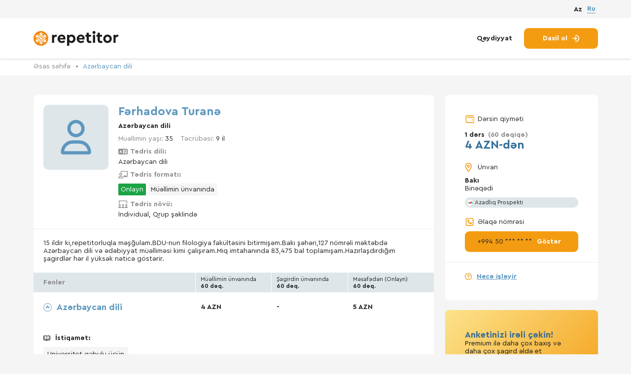

--- FILE ---
content_type: text/html; charset=utf-8
request_url: https://repetitor.az/tutor/8647
body_size: 10567
content:
<!doctype html>
<html class="no-js" lang="az">
<!-- BEGIN HEAD -->

<head>
	<!-- BEGIN meta -->
	<meta http-equiv="Content-Type" content="text/html; charset=UTF-8" />
	<meta name="description" content="9 ildən artıq təcrübəsi  Azərbaycan dili üzrə repetitor.  Dərslər OnlaynMüəllimin ünvanında keçirilir.  Tədris dili: Azərbaycan dili">
	<META NAME="keywords" CONTENT="">
	<meta name="viewport" content="width=device-width, initial-scale=1">
	<title itemprop="headline">Turanə Fərhadova — Azərbaycan dili üzrə müəllim —  4 azn-dən</title>
	<meta name="author" content="" />
	<meta http-equiv="imagetoolbar" content="no" />
	<meta http-equiv="X-UA-Compatible" content="IE=edge" />
	<meta name="SKYPE_TOOLBAR" content="SKYPE_TOOLBAR_PARSER_COMPATIBLE" />
	<meta property="og:title" content="Turanə Fərhadova — Azərbaycan dili üzrə müəllim —  4 azn-dən" />
	<meta property="og:description" content="9 ildən artıq təcrübəsi  Azərbaycan dili üzrə repetitor.  Dərslər OnlaynMüəllimin ünvanında keçirilir.  Tədris dili: Azərbaycan dili" />
	<meta property="og:type" content="website" />
	<meta property="og:url" content="https://repetitor.aztutor/8647" />
	<meta property="og:image" content="https://repetitor.az/img/work/ogimage.png" />
		<meta property="og:image:width" content="1200" />
	<meta property="og:image:height" content="630" />
			<link rel="alternate" href="https://repetitor.az/tutor/8647" hreflang="az-AZ" />
			<link rel="alternate" href="https://repetitor.az/lang/ru/tutor/8647" hreflang="ru-RU" />
		<link rel="canonical" href="https://repetitor.az/tutor/8647" />
	<meta property="og:site_name" content="https://repetitor.az/" />
	<!-- END meta -->
	<!-- BEGIN favicon -->
	<link rel="apple-touch-icon" sizes="180x180" href="/img/favicon/apple-touch-icon.png">
	<link rel="icon" type="image/png" sizes="32x32" href="/img/favicon/favicon-32x32.png">
	<link rel="icon" type="image/png" sizes="16x16" href="/img/favicon/favicon-16x16.png">
	<link rel="manifest" href="/img/favicon/site.webmanifest">
	<link rel="mask-icon" href="/img/favicon/safari-pinned-tab.svg" color="#5bbad5">
	<meta name="msapplication-TileColor" content="#da532c">
	<meta name="theme-color" content="#ffffff">
	<!—- Windows 8.1 + IE11 and above —->
		<meta name="msapplication-config" content="/img/favicon/browserconfig.xml" />
		<!-- END favicon -->

		<!-- BEGIN stylesheet  -->
		<link type="text/css" href="/media/css/style.css?ver=2025_12_21_1" rel="stylesheet" media="screen" />
<link type="text/css" href="/media/css/test_fulfillment.css?ver=2025_12_21_1" rel="stylesheet" media="screen" />
<link type="text/css" href="/media/css/lightgallery.css?ver=2025_12_21_1" rel="stylesheet" media="screen" />
		<!-- END stylesheet  -->

		<link type="text/css" href="/media/css/tutor.css?ver=2025_12_21_1" rel="stylesheet" media="screen" />

			<link rel="stylesheet" type="text/css" href="//cdn.jsdelivr.net/gh/loadingio/ldbutton@latest/dist/index.min.css"/>
			<link rel="stylesheet" type="text/css" href="https://cdn.jsdelivr.net/gh/loadingio/loading.css@v2.0.0/dist/loading.min.css"/>


		<!-- BEGIN scripts  -->
		<script src="https://code.jquery.com/jquery-3.6.0.min.js"></script>
		<script type="text/javascript" src="/media/js/libs.min.js?ver=2025_12_21_1" ></script>
		<!-- END scripts  -->


		<script>
			URL_base = '/';
			WORDS = [];
			WORDS[60] = 'Seçilməyib';
			WORDS[6] = 'Hansı fənni öyrənmək istəyirsiniz?';
			WORDS[135] = 'Ən azı 2 hərf daxil edin';
			WORDS[135] = 'Ən azı 2 hərf daxil edin';
			WORDS[136] = 'Axtarırıq...';
			WORDS[137] = 'Axtarışınız üçün nəticə tapılmadı';
			WORDS[225] = 'Hesabınız deaktiv olundu və 15 gündən sonra silinəcək.';
			WORDS[226] = 'Uğurlu əməliyyat';
		</script>

		<!-- END stylesheet scripts -->

		<!-- Google tag (gtag.js) -->
		<script async src="https://www.googletagmanager.com/gtag/js?id=G-PK38N7TR3P"></script>
		<script>
		  window.dataLayer = window.dataLayer || [];
		  function gtag(){dataLayer.push(arguments);}
		  gtag('js', new Date());

		  gtag('config', 'G-PK38N7TR3P');
		</script>


</head>
<!-- END HEAD -->
<!-- BEGIN BODY -->

<body>
	<!-- Google Tag Manager (noscript)
	<noscript><iframe src="https://www.googletagmanager.com/ns.html?id=GTM-WD6BR6B" height="0" width="0" style="display:none;visibility:hidden"></iframe></noscript>
	<!-- End Google Tag Manager (noscript) -->
	

		<div class="wrapper">
										<!-- BEGIN HEADER -->
				<header class="header" data-header="hide">
					<div class="header__top">
						<div class="container">
							<div class="header__content_mob flex-vc">
								<a href="/" class="header__logo logo flex-vc" title="Repetitor axtarışı platforması">
									<picture>
										<source src="/img/logo.svg" type="image/webp">
										<img src="/img/logo.svg" alt="" class="logo__img">
									</picture>
									<div class="logo__text">
										<span>Бесплатный сервис,</span>
										<br>
										по поиску репетиторов
									</div>
								</a>
																	<a href="/join" class="actions__link" title="Qeydiyyat">Qeydiyyat</a>
															</div>
							<div class="header__lang  flex-vc">
								
									<a href="javascript:" class="lang-radio__fake  active">Az</a>
								
									<a href="https://repetitor.az/lang/ru/tutor/8647" class="lang-radio__fake  ">Ru</a>
								
							</div>
						</div>
					</div>
					<div class="container">
						<div class="header__content flex-vc">
							<a href="/" class="header__logo logo flex-vc" title="Repetitor axtarışı platforması">
								<picture>
									<source src="/img/logo.svg" type="image/webp" title="Repetitor axtarışı platforması" alt="Repetitor axtarışı platforması">
									<img src="/img/logo.svg" alt="" class="logo__img" title="Repetitor axtarışı platforması" alt="Repetitor axtarışı platforması">
								</picture>

							</a>
							
								<div class="header__actions actions">
									<a href="/join" class="actions__link" title="Qeydiyyat">Qeydiyyat</a>
									<a href="/login" class="actions__btn btn btn__accent" title="Daxil ol">
										<span>Daxil ol</span>
										<svg class="icon">
											<use xlink:href="/img/sprite.svg#arrow-right-to-arc"></use>
										</svg>
									</a>
								</div>
													</div>
						<div class="header__content_mob flex-vc">
							<div class="burger" data-btn="burger">
								<span class="burger__line"></span>
								<span class="burger__line"></span>
								<span class="burger__line"></span>
							</div>
															<a href="/login" class="actions__btn_mob btn btn__accent" title="Daxil ol">
									<span>Daxil ol</span>
									<svg class="icon">
										<use xlink:href="/img/sprite.svg#arrow-right-to-arc"></use>
									</svg>
								</a>
													</div>
					</div>
				</header>
				<!-- END HEADER -->
			

			<!-- BEGIN CONTENT SITE -->
<div class="page">
  <input type="hidden" value="8647" name="tutor-id" />
  <!-- BEGIN SECTION TUTOR INFO -->
  <section class="page__tutor-info tutor-info">
    <div class="bread-crumbs">
      <div class="container">
        <ul class="bread-crumbs__list">
          <li>
            <a href="/" class="bread-crumbs__link" title="Əsas səhifə">Əsas səhifə</a>
          </li>
          <li>
            <a class="bread-crumbs__item" href="/azerbaycan-dili">Azərbaycan dili</a>
          </li>
        </ul>
      </div>
    </div>
    <div class="container">
      <div class="tutor-info__content flex">
        <div class="tutor-info__column">
          <div class="tutor-info__item flex-vt">
            <div class="tutor-card__avatar">
              <div class="tutor-info__img">
                <picture>
                  <img src="/uploads/tutor/s_default.png" alt="Fərhadova Turanə" class="img">
                </picture>
              </div>

            </div>
            <div class="tutor-info__wrapp">
              <div class="tutor-info__name title flex-vc">
                                <h1 class="h2"> Fərhadova Turanə</h1>

              </div>
                            <div class="tutor-info__text">
                                  <b><a href="/azerbaycan-dili">Azərbaycan dili</a></b>                              </div>

              <ul class="tutor-info__list">
                <li>
                  <div class="tutor-info__row flex-vc">
                    <div class="tutor-info__text">
                      <span class="color_gray">Müəllimin yaşı: </span> 35                    </div>
                    <div class="tutor-info__text">
                      <span class="color_gray">Təcrübəsi:</span> 9 il                    </div>
                  </div>
                </li>
                <li>
                  <div class="tutor-info__text language">
                    <div class="flex-vc title">
                      <svg class="icon ">
                        <use xlink:href="/img/spritetutor.svg#language"></use>
                      </svg>
                      <span>Tədris dili:</span>
                    </div>
                    <p>Azərbaycan dili</p>
                  </div>
                </li>
                <li>
                  <div class="tutor-info__text">
                    <div class="flex-vc title">
                      <svg class="icon ">
                        <use xlink:href="/img/spritetutor.svg#chalkboard-user"></use>
                      </svg>
                      <span>Tədris formatı:</span>
                    </div>
                    <div class="TeachFormat "><div class="online">Onlayn</div><div>Müəllimin ünvanında</div></div>                  </div>
                </li>
                <li>
                  <div class="tutor-info__text">
                    <div class="flex-vc title">
                      <svg class="icon ">
                        <use xlink:href="/img/spritetutor.svg#screen-users"></use>
                      </svg>
                      <span>Tədris növü:</span>
                    </div>

                    <p>İndividual, Qrup şəklində</p>
                  </div>
                </li>
              </ul>
            </div>
                      </div>
          <div class="tutor-info__item tutor-info__item_mob">

            <ul class="tutor-info__list tutor-info__list_mob">
              <li>
                <div class="tutor-info__row flex-vc">
                  <div class="tutor-info__text">
                    <span class="color_gray">Müəllimin yaşı: </span> 35                  </div>
                  <div class="tutor-info__text">
                    <span class="color_gray">Təcrübəsi:</span> 9 il                  </div>
                </div>
              </li>
              <li>

                <div class="tutor-info__text language">
                  <div class="flex-vc title">
                    <svg class="icon ">
                      <use xlink:href="/img/spritetutor.svg#language"></use>
                    </svg>
                    <span>Tədris dili:</span>
                  </div>
                  <p>Azərbaycan dili</p>
                </div>

              </li>
              <li>
                <div class="tutor-info__text">
                  <div class="flex-vc title">
                    <svg class="icon ">
                      <use xlink:href="/img/spritetutor.svg#chalkboard-user"></use>
                    </svg>
                    <span>Tədris formatı:</span>
                  </div>
                  <div class="TeachFormat "><div class="online">Onlayn</div><div>Müəllimin ünvanında</div></div>                </div>
              </li>
              <li>
                <div class="tutor-info__text">
                  <div class="flex-vc title">
                    <svg class="icon ">
                      <use xlink:href="/img/spritetutor.svg#screen-users"></use>
                    </svg>
                    <span>Tədris növü:</span>
                  </div>

                  <p>İndividual, Qrup şəklində</p>
                </div>
              </li>
            </ul>
          </div>
          <div class="tutor-info__item">
            <div class="tutor-info__wrapper">
              <div class="tutor-info__text_more" data-more="text">15 ildir ki,repetitorluqla məşğulam.BDU-nun filologiya fakültəsini bitirmişəm.Bakı şəhəri,127 nömrəli məktəbdə Azərbaycan dili və ədəbiyyat müəlliməsi kimi çalışıram.Miq imtahanında 83,475 bal toplamışam.Hazırlaşdırdığım şagirdlər hər il yüksək nəticə göstərir.</div>
              <a href="javascript:" class="tutor-info__link" data-more="link" title="Ətraflı">Ətraflı</a>
            </div>
            

            

            <div class="tutor-info__item tutor-info__item_mob">

              <div class="tutor-aside__title flex-vc">
                <svg class="icon">
                  <use xlink:href="/img/sprite.svg#location"></use>
                </svg>
                <span>Ünvan</span>
              </div>

              <div class="tutor-aside__item">
                <b>Bakı</b>
                <br>
                <span>Binəqədi</span>
                                  <div class="tutor-aside__label tutor-label flex-vc">
                    <picture>
                      <source srcset="/img/icon/icon1.svg" type="image/webp">
                      <img src="/img/icon/icon1.svg" alt="" class="icon">
                    </picture>
                    <span>Azadlıq Prospekti</span>
                  </div>
                              </div>

            </div>
            <div class="tutor-premium-card mob">
              <div class="card-top">
                <div class="card-text">
                  <h3>Anketinizi irəli çəkin!</h3>
                  <p>Premium ilə daha çox baxış və daha çox şagird əldə et</p>
                </div>
                <p class="price">1 gün <span>/ 5 AZN</span></p>
              </div>
              <button class="btn premium-card__btn">
                <svg class="icon">
                  <use xlink:href="/img/sprite.svg#crown"></use>
                </svg>
                Premium-u aktiv et              </button>
            </div>

            <div class="tutor-subjects">
              <div class="tutor-subjects__header tutor-header flex-vc">
                <div class="tutor-header__title">Fənlər</div>
                <div class="tutor-header__item">
                  <span>Müəllimin ünvanında</span>
                  <br>
                  60 dəq.                </div>
                <div class="tutor-header__item">
                  <span>Şagirdin ünvanında</span>
                  <br>
                  60 dəq.                </div>
                <div class="tutor-header__item">
                  <span>Məsafədən <span>(Onlayn)</span></span>
                  <br>
                  60 dəq.                </div>
              </div>
                              <div class="tutor-subjects__item tutor-subjects__item_bb active">
                  <div class="tutor-subjects__row flex-vc">
                    <div class="tutor-subjects__title flex-vc active">
                      <span class="arrow-anim"></span>
                      <span>
                        Azərbaycan dili                      </span>
                    </div>
                    <div class="tutor-subjects__price">
                      4 AZN                    </div>
                    <div class="tutor-subjects__price">
                      -                    </div>
                    <div class="tutor-subjects__price">
                      5 AZN                    </div>
                  </div>
                  <div class="tutor-subjects__dropdown">
                    <div class="tutor-subjects__wrapp flex-vc">
                      <div class="tutor-subjects__price_mob">
                        <span>Müəllimin ünvanında</span>
                        <br>
                        60 dəq.                      </div>
                      <div class="tutor-subjects__price">
                        4 AZN                      </div>
                    </div>
                    <div class="tutor-subjects__wrapp flex-vc">
                      <div class="tutor-subjects__price_mob">
                        <span>Şagirdin ünvanında</span>
                        <br>
                        60 dəq.                      </div>
                      <div class="tutor-subjects__price">
                        -                      </div>
                    </div>
                    <div class="tutor-subjects__wrapp flex-vc">
                      <div class="tutor-subjects__price_mob">
                        <span>Məsafədən <span>(Onlayn)</span></span>
                        <br>
                        60 dəq.                      </div>
                      <div class="tutor-subjects__price">
                        5 AZN                      </div>
                    </div>
                                          <div class="tutor-subjects__text flex">
                        <svg class="icon ">
                          <use xlink:href="/img/spritetutor.svg#book-open-cover"></use>
                        </svg>

                        <b>İstiqamət:</b>
                      </div>
                      <ul class="tutor-subjects__list flex">
                                                  <li><a href="/azerbaycan-dili/universitet-qebulu-ucun" target="_blank">Universitet qəbulu üçün</a></li>
                                              </ul>
                                        <div class="tutor-subjects__text flex">
                      <svg class="icon ">
                        <use xlink:href="/img/spritetutor.svg#users-rectangle"></use>
                      </svg>

                      <b>Şagird kateqoriyası:</b>
                    </div>
                    <ul class="tutor-subjects__list flex">
                                            <li>Məktəblilər</li>                      <li>Tələbələr</li>                      <li>Böyüklər</li>                    </ul>

                    <div class="tutor-subjects__text ">
                      <span class="rank-informer flex">
                        <svg class="icon ">
                          <use xlink:href="/img/spritetutor.svg#chart-mixed"></use>
                        </svg>

                        Repetitorların reytinqində 776 nəfərdən № 553                      </span>
                    </div>
                    <!---->
                  </div>
                </div>
                          </div>
          </div>
          <div class="tutor-info__item tabs-tutor_resume">
            <div class="tutor-info__header tutor-header flex-vc">
              <div class="tutor-header__title">
                Xülasə              </div>

            </div>
            <div class=" ">
              <div class="tutor-subjects__item active">
                <div class="tutor-subjects__row flex-vc ">
                  <div class="tutor-subjects__title flex-vc active">
                    <span class="arrow-anim"></span>
                    <span>
                      Təhsil                    </span>
                  </div>
                </div>
                <div class="tutor-subjects__dropdown">
                                      <div class="tabs-tutor__row flex-vt">
                      <div class="tabs-tutor__text">
                        2012                      </div>
                      <div class="tabs-tutor__text">
                        <b>Bakı Dövlət Universiteti</b>
                        <p>Filologiya</p>
                      </div>
                    </div>
                  
                </div>
              </div>
              <div class="tutor-subjects__item active">
                <div class="tutor-subjects__row flex-vc">
                  <div class="tutor-subjects__title flex-vc active">
                    <span class="arrow-anim"></span>
                    <span>
                      İş təcrübəsi                    </span>
                  </div>
                </div>
                <div class="tutor-subjects__dropdown">

                                      <div class="tabs-tutor__row flex-vt">
                      <div class="tabs-tutor__text row_date">
                        Sentyabr 2017
                         - indi                      </div>
                      <div class="tabs-tutor__text">
                        <b>Bakı şəhəri,127 nömrəli məktəb</b>
                        <p>Müəllimə</p>
                      </div>
                    </div>
                                  </div>
              </div>
              <div class="tutor-subjects__item ">
                <div class="tutor-subjects__row flex-vc">
                  <div class="tutor-subjects__title flex-vc ">
                    <span class="arrow-anim"></span>
                    <span>
                      Diplomlar                    </span>
                  </div>
                </div>

                <div class="tutor-subjects__dropdown">
                  <div class="tabs-tutor__row flex-vt tutor-info__certificate__group">
                                      </div>
                </div>
              </div>
            </div>

          </div>

                    <div class="tutor-info__item tabs-tutor_review" id="review">
            <div class="tutor-info__header tutor-header flex-vc">
              <div class="tutor-header__title">
                Rəylər              </div>

            </div>
            <div class="tutor-content ">
                            <div class="review-info flex-vc">

                <div>
                                      Hələki heç bir rəy yoxdur. İlk rəy yazan siz olun.                                  </div>

                <div class="add-review-block" data-action="need-login">
                  <svg class="icon">
                    <use xlink:href="/img/spritetutor.svg#message-plus"></use>
                  </svg>
                  <a href="#">Rəy yazmaq</a>
                </div>

              </div>

              <div class="review-list">
                


              </div>
            </div>

          </div>



        </div>

        <div class="tutor-info__aside tutor-aside">

          
                    <div class="tutor-aside__info">
            <div class="tutor-aside__wrapper">
              <div class="tutor-aside__title flex-vc">
                <svg class="icon">
                  <use xlink:href="/img/sprite.svg#wallet"></use>
                </svg>
                <span>Dərsin qiyməti</span>
              </div>

              <div class="tutor-aside__price">
                <span>1 dərs</span>
                <span class="color_gray">(60 dəqiqə)</span>
                <br>
                4 AZN-dən              </div>

              <div class="tutor-aside__title flex-vc">
                <svg class="icon">
                  <use xlink:href="/img/sprite.svg#location"></use>
                </svg>
                <span>Ünvan</span>
              </div>

              <div class="tutor-aside__item">
                <b>Bakı</b>
                <br>
                <span>Binəqədi</span>
                                  <div class="tutor-aside__label tutor-label flex-vc">
                    <picture>
                      <source srcset="/img/icon/icon1.svg" type="image/webp">
                      <img src="/img/icon/icon1.svg" alt="" class="icon">
                    </picture>
                    <span>Azadlıq Prospekti</span>
                  </div>
                              </div>

              <div class="tutor-aside__title flex-vc">
                <svg class="icon">
                  <use xlink:href="/img/sprite.svg#phone"></use>
                </svg>
                <span>Əlaqə nömrəsi</span>
              </div>

              <a href="javascript:" class="tutor-aside__btn btn btn__accent flex-vc btn__contact" data-id="8647">
                <span class="tutor-aside__phone">+994 50 *** ** **</span>
                <span title="Göstər">Göstər</span>
              </a>
            </div>


            <a href="/pages/faq" class="tutor-aside__link flex-vc" title="Necə işləyir">
              <svg class="icon">
                <use xlink:href="/img/sprite.svg#circle-question"></use>
              </svg>
              <span>Necə işləyir</span>
            </a>
          </div>

          <div class="tutor-premium-card">
            <div class="card-top">
              <div class="card-text">
                <h3>Anketinizi irəli çəkin!</h3>
                <p>Premium ilə daha çox baxış və daha çox şagird əldə et</p>
              </div>
              <p class="price">1 gün <span>/ 5 AZN</span></p>
            </div>
            <button class="btn premium-card__btn">
              <svg class="icon">
                <use xlink:href="/img/sprite.svg#crown"></use>
              </svg>
              Premium-u aktiv et            </button>
          </div>


          <div class="tutor-aside__similar tutor-similar">
            <div class="tutor-similar__title">Oxşar repetitorlar</div>
                          <a href="/tutor/16998" class="tutor-similar__item">
                <b>Bəhlulzadə Təhminə</b>
                <p>Bakı, Sabunçu</p>
                <p class="price">7 AZN-dən</p>
              </a>
                          <a href="/tutor/13706" class="tutor-similar__item">
                <b>Abilova Flora</b>
                <p>Bakı, Səbail</p>
                <p class="price">13 AZN-dən</p>
              </a>
                          <a href="/tutor/11171" class="tutor-similar__item">
                <b>Məmmədova Əsmər</b>
                <p>Bakı, Qaradağ</p>
                <p class="price">7 AZN-dən</p>
              </a>
                                      <a href="/azerbaycan-dili" class="tutor-aside__link flex-vc" title="Azərbaycan dili üzrə repetitorlar">Azərbaycan dili üzrə repetitorlar</a></br>
                      </div>

        </div>
      </div>
      <div class="tutor-info__price flex-vc" data-scroll="fixed">

        <div class="tutor-aside__price">
          <span>1 dərs</span>
          <span class="color_gray">(60 dəqiqə)</span>
          <br>
          4 AZN-dən        </div>
        <a href="javascript:" class="tutor-info__btn btn btn__accent btn__contact  " data-id="8647">
          <svg class="icon">
            <use xlink:href="/img/sprite.svg#circle-phone"></use>
          </svg>
          <span>Əlaqə nömrəsi</span>

        </a>


      </div>

    </div>
  </section>
  <!-- END SECTION TUTOR INFO -->

  <!-- BEGIN SECTION TUTOR -->
  <section class="page__tutor-preview tutor-preview">
    <div class="container">
      <div class="tutor-preview__title">
        Oxşar repetitorlar      </div>
      <div class="tutor-preview__content">
    <div class="tutor-preview-card">
    <div class="tutor-preview-card__header flex-vt">
      <div class="tutor-preview-card__img">

        <a href="/tutor/16998">
          <picture>
            <img src="/uploads/tutor/s_1751179004_IMG_8080.jpeg" alt="Bəhlulzadə Təhminə" class="img">
          </picture>
        </a>
      </div>
      <div class="tutor-preview-card__wrapp">
        <div class="tutor-preview-card__name">
          <a href="/tutor/16998"><span>Bəhlulzadə Təhminə</span></a>
        </div>
        <div class="tutor-preview-card__info">Ədəbiyyat, Azərbaycan dili</div>
      </div>
    </div>
    <div class="tutor-preview-card__text text">
      BAKI DÖVLƏT UNİVERSİTETİ
Azərbaycan dili və Ədəbiyyatı 
ÜOMQ (90) 
DÖVLƏT İMTAHAN MƏRKƏZİ ƏMƏKDAŞI
REPETİTOR MÜƏLLIM
          (100-lərlə uğurlu nəticə)
  OTK, MQM , ZIRVƏ kurslarında 
 MARKER, METODİST müəllim
 DİM MARKER MÜƏLLİM
 AZƏRBAYCAN DİLİ və ƏDƏBİYYAT DƏRSLƏRİ
✨ Buraxılış – Blok – Lisey/Kollec hazırlığı

 Peşəkar və nəticəyönümlü hazırlıq
    </div>
    <div class="tutor-preview-card__row flex-vc">
      <div class="tutor-preview-card__price">
        <span>Dərsin qiyməti</span>
        <br>
        7 AZN-dən      </div>
      <a href="/tutor/16998" class="tutor-preview-card__btn btn btn__accent" title="Ətraflı">Ətraflı</a>
    </div>
  </div>
  <div class="tutor-preview-card">
    <div class="tutor-preview-card__header flex-vt">
      <div class="tutor-preview-card__img">

        <a href="/tutor/13706">
          <picture>
            <img src="/uploads/tutor/s_1729526512_1000469332.jpg" alt="Abilova Flora" class="img">
          </picture>
        </a>
      </div>
      <div class="tutor-preview-card__wrapp">
        <div class="tutor-preview-card__name">
          <a href="/tutor/13706"><span>Abilova Flora</span></a>
        </div>
        <div class="tutor-preview-card__info">Türk dili, Rus dili, Azərbaycan dili xaricilər üçün, Azərbaycan dili, Rus dili məktəblilər üçün</div>
      </div>
    </div>
    <div class="tutor-preview-card__text text">
      İlkin bilik səviyyəsindən asılı olmayaraq, rus dili mükəmməl səviyyədə öyrədilir. Yazmaq, oxumaq və danışıq səviyyəsi təkmilləşdirilir. Keyfiyyətə zəmanət verilir.
Materiallar, dərs proqramı müəllim tərəfindən seçilir və sizə göndərilir. 


Tez bir zamanda rus dilini öyrənmək istəyirsinizsə, buyurub əlaqə saxlaya bilərsiniz. Regionlarda yaşayan və     </div>
    <div class="tutor-preview-card__row flex-vc">
      <div class="tutor-preview-card__price">
        <span>Dərsin qiyməti</span>
        <br>
        13 AZN-dən      </div>
      <a href="/tutor/13706" class="tutor-preview-card__btn btn btn__accent" title="Ətraflı">Ətraflı</a>
    </div>
  </div>
  <div class="tutor-preview-card">
    <div class="tutor-preview-card__header flex-vt">
      <div class="tutor-preview-card__img">

        <a href="/tutor/11171">
          <picture>
            <img src="/uploads/tutor/s_1671831614_1550619.jpg" alt="Məmmədova Əsmər" class="img">
          </picture>
        </a>
      </div>
      <div class="tutor-preview-card__wrapp">
        <div class="tutor-preview-card__name">
          <a href="/tutor/11171"><span>Məmmədova Əsmər</span></a>
        </div>
        <div class="tutor-preview-card__info">Ədəbiyyat, Azərbaycan dili</div>
      </div>
    </div>
    <div class="tutor-preview-card__text text">
      Canlı və distant formada ,qruplarla və fərdi hazırlıqlar keçilir . Dərs prosesinə daxildir:Bütün mövzuların sadə yolla izahı,mətn üzərində işləmə metodikası ,mövzular üzrə sınaqlar,ümumi sınaqlar və s Dərslərimin keyfiyyətinə tam zəmanət verirəm. 5-8ci siniflər üzrə təkmilləşdirmə ,Abituriyent, sertifikasiya, miq hazırlığı üçün müraciət edə bilərsi    </div>
    <div class="tutor-preview-card__row flex-vc">
      <div class="tutor-preview-card__price">
        <span>Dərsin qiyməti</span>
        <br>
        7 AZN-dən      </div>
      <a href="/tutor/11171" class="tutor-preview-card__btn btn btn__accent" title="Ətraflı">Ətraflı</a>
    </div>
  </div>
    </div>
</div>
</section>
<!-- END SECTION TUTOR -->
</div>
<!-- END CONTENT SITE -->



<div data-popup="popup_contact-access" class="popup popup_contact-access  ">
  <div class="fader" data-btn="close"> </div>
  <div class="popup__body">
    <div class="popup__content popup__content_registration">
      <div class="close" data-btn="close">
        <span class="close__line"></span>
        <span class="close__line"></span>
      </div>
      <div class="popup__title title">
                <div class="tutor-image" style="background-image:url('/uploads/tutor/s_default.png')">

        </div>

        <div class="h2">
                      Nömrəni görmək üçün</br> qeydiyyatdan keçin                  </div>
      </div>
      <div class="popup__text">
                  Turanə F. adlı repetitorun nömrəsini görmək üçün sistemə şagird kimi daxil olun. (pulsuzdur)        

      </div>
              <a href="/join?tutor=8647" class="btn btn__second" rel="nofollow">Qeydiyyat</a>

        <div class=" popup__footer">
          <div class="popup__text">
            Hesabınız var? <a href="/login?tutor=8647" rel="nofollow">Daxil olun</a>
          </div>
        </div>
      
    </div>
  </div>
</div> <!-- END POPUP -->


<div data-popup="popup_review-access" class="popup popup_review-access   ">
  <div class="fader" data-btn="close"> </div>
  <div class="popup__body">
    <div class="popup__content popup__content_registration">
      <div class="close" data-btn="close">
        <span class="close__line"></span>
        <span class="close__line"></span>
      </div>
      <div class="popup__title title">
                <div class="tutor-image" style="background-image:url('/uploads/tutor/s_default.png')">

        </div>

        <div class="h2">
          Rəy yazmaq üçün şagird kimi qeydiyyatdan keçin        </div>
      </div>
      <div class="popup__text">
                  Turanə F. adlı repetitora rəy yazmaq üçün sistemə şagird kimi daxil olun (pulsuzdur)        

      </div>
              <a href="/join?tutor=8647" class="btn btn__second" rel="nofollow">Qeydiyyat</a>

        <div class=" popup__footer">
          <div class="popup__text">
            Hesabınız var? <a href="/login?tutor=8647" rel="nofollow">Daxil olun</a>
          </div>
        </div>
      
    </div>
  </div>
</div> <!-- END POPUP -->


<div data-popup="popup_contact-fav" class="popup popup_contact-access  ">
  <div class="fader" data-btn="close"> </div>
  <div class="popup__body">
    <div class="popup__content popup__content_registration">
      <div class="close" data-btn="close">
        <span class="close__line"></span>
        <span class="close__line"></span>
      </div>
      <div class="popup__title title">

        <div class="tutor-image" style="background-image:url('/uploads/tutor/s_default.png')">

        </div>

        <div class="h2">
          Seçilmişlərə əlavələr</br> etmək üçün qeydiyyatdan keçin        </div>
      </div>
      <div class="popup__text">
        Bəyəndiyiniz repetitorların siyahısını yaradın.      </div>

      <a href="/join?tutor=8647" class="btn btn__second" rel="nofollow">Qeydiyyat</a>

      <div class=" popup__footer">
        <div class="popup__text">
          Hesabınız var? <a href="/login?tutor=8647" rel="nofollow">Daxil olun</a>
        </div>
      </div>
    </div>
  </div>
</div> <!-- END POPUP -->





<div data-popup="popup_get-premium" class="popup popup_get-premium ">
  <div class="fader" data-btn="close"> </div>
  <div class="popup__body">
    <div class="popup__content premium-popup__content popup__content_registration">
      <div class="close" data-btn="close">
        <span class="close__line"></span>
        <span class="close__line"></span>
      </div>

      <div class="premium-popup__title title">
        <div class="title_icon">
          <svg class="icon">
            <use xlink:href="/img/sprite.svg#crown"></use>
          </svg>
        </div>
        <h2>Premium anket</h2>
      </div>

      <div class="content-container">
        <div class="text-container">
          <h3>Premium ilə daha çox baxış və daha çox şagird əldə et</h3>
          <ul>
            <li>Axtarış nəticələrində yuxarıda göstərilmə</li>
            <li>Bütün səhifələrdə daha yüksək görünürlük</li>
            <li>Profil üçün əlavə imkanlar</li>
          </ul>
        </div>

        <span class="price-list-text">Xidmətin müddətini və qiymətini seçin:</span>

        <div class="price-list">
          <!-- 1 день / 5 AZN -->
          <label class="price-item">
            <input type="radio"
                   name="price"
                   value="1"
                   data-days="1"
                   data-amount="5"
                    />
            <span class="fake-check"></span>
            <span class="text">1 gün / 5 AZN</span>
          </label>

          <!-- 5 дней / 15 AZN -->
          <label class="price-item">
            <input type="radio"
                   name="price"
                   value="5"
                   data-days="5"
                   data-amount="15"
                    />
            <span class="fake-check"></span>
            <span class="text">5 gün / 15 AZN</span>
          </label>

          <!-- 15 дней / 30 AZN -->
          <label class="price-item">
            <input type="radio"
                   name="price"
                   value="15"
                   data-days="15"
                   data-amount="30" checked/>
            <span class="fake-check"></span>
            <span class="text">15 gün / 30 AZN</span>
          </label>

          <!-- 30 дней / 40 AZN -->
          <label class="price-item">
            <input type="radio"
                   name="price"
                   value="30"
                   data-days="30"
                   data-amount="40" />
            <span class="fake-check"></span>
            <span class="text">30 gün / 40 AZN</span>
          </label>
        </div>
      </div>

      <a href="#"
         class="btn premium-popup__btn btn__second"
         data-url="/tutor/purchase_premium"
         data-tutor="8647">
        Kartla ödə <!-- "Оплатить картой" -->
      </a>


      <span class="">
        Diqqət! Düyməni sıxmaqla repetitor.az saytının İstifadəçi razılaşmasını qəbul edirsiniz.      </span>
    </div>
  </div>
</div>

			
							<!-- BEGIN FOOTER -->
				<footer class="footer">
					<div class="container">
						<div class="footer__content flex">
							<ul class="footer__list">
								<li class="footer__item">
									<a href="/pages/about" class="footer__link" title="Haqqımızda">Haqqımızda</a>
								</li>
								<li class="footer__item">
									<a href="/pages/privacy" class="footer__link" title="Hüquqi məlumat">Hüquqi məlumat</a>
								</li>
							</ul>
							<ul class="footer__list">
								<li class="footer__item">
									<a href="/pages/faq" class="footer__link" title="Suallar və cavablar">Suallar və cavablar</a>
								</li>
								<li class="footer__item">
									<a href="/catalog" class="footer__link" title="Bütün fənlər">Bütün fənlər</a>
								</li>
								<!--<li class="footer__item">
							<a href="#" class="footer__link" title="Əməkdaşlıq">Əməkdaşlıq</a>
						</li>-->
							</ul>
							<ul class="footer__list">
								<li class="footer__item">
									<span class="footer__link flex-vc" title="Dəstəyə ehtiyacınız var?">
										<svg class="icon">
											<use xlink:href="/img/sprite.svg#message"></use>
										</svg>
										<span>Dəstəyə ehtiyacınız var?</span>
									</span>
								</li>
								<li class="footer__item">
									<a href="/cdn-cgi/l/email-protection#aacbcdcfc4c9d3eac7cbc1cf84cbd0" class="footer__link footer__link_mail" title="agency@make.az"><span class="__cf_email__" data-cfemail="90f1f7f5fef3e9d0fdf1fbf5bef1ea">[email&#160;protected]</span></a>
								</li>
								<li class="footer__item">
									<a href="https://wa.me/994707558901" class="footer__link ">Whatsapp: +994707558901</a>
								</li>
							</ul>
							<div class="footer__social social">
								<div class="social__title">Sosial şəbəkə səhifələrimiz</div>
								<div class="social__wrapp">
									<a href="https://www.facebook.com/repetitor.az" target="_blank" class="social__item" id="fb">
										<svg class="icon">
											<use xlink:href="/img/sprite.svg#fb"></use>
										</svg>
									</a>
									<a href="https://www.instagram.com/repetitor.azerbaijan/" target="_blank" class="social__item" id="insta">
										<svg class="icon">
											<use xlink:href="/img/sprite.svg#instagram"></use>
										</svg>
									</a>
									<a href="https://www.linkedin.com/company/repetitor-az/" target="_blank" class="social__item" id="in">
										<svg class="icon">
											<use xlink:href="/img/sprite.svg#in"></use>
										</svg>
									</a>
									<!--<a href="#" target="_blank" class="social__item">
								<svg class="icon">
									<use xlink:href="/img/sprite.svg#youtube"></use>
								</svg>
							</a>-->
								</div>
							</div>
						</div>
						<div class="footer__bottom flex-vc">
							<div class="footer__text">
								© 2010 - 2026 Repetitor.az - Bütün hüquqlar qorunur. VÖEN: 1703386392															</div>
							<div class="footer__loog">
															</div>

						</div>


					</div>
				</footer>
				<!-- END FOOTER -->
				<!-- BEGIN MOBILE MENU -->
				<div class="mob-menu" data-menu="mob">
					<div class="fader " data-btn="close"> </div>
					<div class="close" data-btn="close">
						<span class="close__line"></span>
						<span class="close__line"></span>
					</div>
					<div class="mob-menu__body">
						<!--<div class="mob-menu__wrapper">
					<div class="search-mob flex-vc">
						<input type="text" placeholder="Repetitor axtar" class="search-mob__input">
						<button>
							<svg class="icon">
								<use xlink:href="/img/sprite.svg#search"></use>
							</svg>
						</button>
					</div>
				</div>-->
						<ul class="mob-menu__list ">
															<li class="menu__item">
									<a href="javascript:" class="menu__link  flex-vc" data-btn="submenu">
										<div class="menu__wrapper">
											<b>Məktəb fənləri</b>
											<span> 4464 repetitor</span>
										</div>
										<svg class="icon">
											<use xlink:href="/img/sprite.svg#angle-right"></use>
										</svg>
									</a>
									<ul class="mob-menu__sublist">
										<li class="mob-menu__header">
											<a href="javascript:" class="mob-menu__back flex-vc" data-btn="back">
												<svg class="icon">
													<use xlink:href="/img/sprite.svg#arrow-left"></use>
												</svg>
												<span>
													Geriyə												</span>
											</a>
											<div class="mob-menu__title">
												Məktəb fənləri											</div>
										</li>
																					<li class="menu__item">
												<a href="/ibtidai-sinif" class="menu__link">
													<b>İbtidai sinif</b>
													<span> 739 repetitor</span>
												</a>
											</li>
																					<li class="menu__item">
												<a href="/azerbaycan-dili" class="menu__link">
													<b>Azərbaycan dili</b>
													<span> 775 repetitor</span>
												</a>
											</li>
																					<li class="menu__item">
												<a href="/edebiyyat" class="menu__link">
													<b>Ədəbiyyat</b>
													<span> 395 repetitor</span>
												</a>
											</li>
																					<li class="menu__item">
												<a href="/riyaziyyat" class="menu__link">
													<b>Riyaziyyat</b>
													<span> 892 repetitor</span>
												</a>
											</li>
																					<li class="menu__item">
												<a href="/tarix" class="menu__link">
													<b>Tarix</b>
													<span> 332 repetitor</span>
												</a>
											</li>
																					<li class="menu__item">
												<a href="/cografiya" class="menu__link">
													<b>Coğrafiya</b>
													<span> 179 repetitor</span>
												</a>
											</li>
																					<li class="menu__item">
												<a href="/kimya" class="menu__link">
													<b>Kimya</b>
													<span> 271 repetitor</span>
												</a>
											</li>
																					<li class="menu__item">
												<a href="/fizika" class="menu__link">
													<b>Fizika</b>
													<span> 218 repetitor</span>
												</a>
											</li>
																					<li class="menu__item">
												<a href="/biologiya" class="menu__link">
													<b>Biologiya</b>
													<span> 203 repetitor</span>
												</a>
											</li>
																					<li class="menu__item">
												<a href="/rus-dili-mektebliler-ucun" class="menu__link">
													<b>Rus dili məktəblilər üçün</b>
													<span> 201 repetitor</span>
												</a>
											</li>
																					<li class="menu__item">
												<a href="/mentiq" class="menu__link">
													<b>Məntiq</b>
													<span> 204 repetitor</span>
												</a>
											</li>
																					<li class="menu__item">
												<a href="/informatika" class="menu__link">
													<b>Informatika</b>
													<span> 211 repetitor</span>
												</a>
											</li>
																					<li class="menu__item">
												<a href="/resmxet" class="menu__link">
													<b>Rəsmxət</b>
													<span> 10 repetitor</span>
												</a>
											</li>
																					<li class="menu__item">
												<a href="/tesviri-hendese" class="menu__link">
													<b>Təsviri həndəsə</b>
													<span> 6 repetitor</span>
												</a>
											</li>
																					<li class="menu__item">
												<a href="/hendese" class="menu__link">
													<b>Həndəsə</b>
													<span> 23 repetitor</span>
												</a>
											</li>
																					<li class="menu__item">
												<a href="/tebiet" class="menu__link">
													<b>Təbiət</b>
													<span> 18 repetitor</span>
												</a>
											</li>
																					<li class="menu__item">
												<a href="/heyat-bilgisi" class="menu__link">
													<b>Həyat bilgisi</b>
													<span> 2 repetitor</span>
												</a>
											</li>
																			</ul>
								</li>
															<li class="menu__item">
									<a href="javascript:" class="menu__link  flex-vc" data-btn="submenu">
										<div class="menu__wrapper">
											<b>Xarici dillər</b>
											<span> 504 repetitor</span>
										</div>
										<svg class="icon">
											<use xlink:href="/img/sprite.svg#angle-right"></use>
										</svg>
									</a>
									<ul class="mob-menu__sublist">
										<li class="mob-menu__header">
											<a href="javascript:" class="mob-menu__back flex-vc" data-btn="back">
												<svg class="icon">
													<use xlink:href="/img/sprite.svg#arrow-left"></use>
												</svg>
												<span>
													Geriyə												</span>
											</a>
											<div class="mob-menu__title">
												Xarici dillər											</div>
										</li>
																					<li class="menu__item">
												<a href="/ingilis-dili" class="menu__link">
													<b>İngilis dili</b>
													<span> 941 repetitor</span>
												</a>
											</li>
																					<li class="menu__item">
												<a href="/turk-dili" class="menu__link">
													<b>Türk dili</b>
													<span> 29 repetitor</span>
												</a>
											</li>
																					<li class="menu__item">
												<a href="/rus-dili" class="menu__link">
													<b>Rus dili</b>
													<span> 266 repetitor</span>
												</a>
											</li>
																					<li class="menu__item">
												<a href="/yapon-dili" class="menu__link">
													<b>Yapon dili</b>
													<span> 5 repetitor</span>
												</a>
											</li>
																					<li class="menu__item">
												<a href="/alman-dili" class="menu__link">
													<b>Alman dili</b>
													<span> 75 repetitor</span>
												</a>
											</li>
																					<li class="menu__item">
												<a href="/italyan-dili" class="menu__link">
													<b>İtalyan dili</b>
													<span> 7 repetitor</span>
												</a>
											</li>
																					<li class="menu__item">
												<a href="/ispan-dili" class="menu__link">
													<b>İspan dili</b>
													<span> 15 repetitor</span>
												</a>
											</li>
																					<li class="menu__item">
												<a href="/fransiz-dili" class="menu__link">
													<b>Fransız dili</b>
													<span> 32 repetitor</span>
												</a>
											</li>
																					<li class="menu__item">
												<a href="/azerbaycan-dili-xariciler-ucun" class="menu__link">
													<b>Azərbaycan dili xaricilər üçün</b>
													<span> 49 repetitor</span>
												</a>
											</li>
																					<li class="menu__item">
												<a href="/ereb-dili" class="menu__link">
													<b>Ərəb dili</b>
													<span> 16 repetitor</span>
												</a>
											</li>
																					<li class="menu__item">
												<a href="/ukrayna-dili" class="menu__link">
													<b>Ukrayna dili</b>
													<span> 2 repetitor</span>
												</a>
											</li>
																					<li class="menu__item">
												<a href="/cin-dili" class="menu__link">
													<b>Çin dili</b>
													<span> 4 repetitor</span>
												</a>
											</li>
																					<li class="menu__item">
												<a href="/yunan-dili" class="menu__link">
													<b>Yunan dili</b>
													<span> 1 repetitor</span>
												</a>
											</li>
																					<li class="menu__item">
												<a href="/ivrit" class="menu__link">
													<b>İvrit</b>
													<span> 1 repetitor</span>
												</a>
											</li>
																					<li class="menu__item">
												<a href="/ermeni-dili" class="menu__link">
													<b>Erməni dili</b>
													<span> 0 repetitor</span>
												</a>
											</li>
																			</ul>
								</li>
															<li class="menu__item">
									<a href="javascript:" class="menu__link  flex-vc" data-btn="submenu">
										<div class="menu__wrapper">
											<b>IT, WEB</b>
											<span> 103 repetitor</span>
										</div>
										<svg class="icon">
											<use xlink:href="/img/sprite.svg#angle-right"></use>
										</svg>
									</a>
									<ul class="mob-menu__sublist">
										<li class="mob-menu__header">
											<a href="javascript:" class="mob-menu__back flex-vc" data-btn="back">
												<svg class="icon">
													<use xlink:href="/img/sprite.svg#arrow-left"></use>
												</svg>
												<span>
													Geriyə												</span>
											</a>
											<div class="mob-menu__title">
												IT, WEB											</div>
										</li>
																					<li class="menu__item">
												<a href="/proqramlasdirma" class="menu__link">
													<b>Proqramlaşdırma</b>
													<span> 41 repetitor</span>
												</a>
											</li>
																					<li class="menu__item">
												<a href="/ofis-proqramlari" class="menu__link">
													<b>Ofis proqramları</b>
													<span> 69 repetitor</span>
												</a>
											</li>
																					<li class="menu__item">
												<a href="/komputer-esaslari" class="menu__link">
													<b>Kompüter əsasları</b>
													<span> 23 repetitor</span>
												</a>
											</li>
																					<li class="menu__item">
												<a href="/1s" class="menu__link">
													<b>1С</b>
													<span> 3 repetitor</span>
												</a>
											</li>
																					<li class="menu__item">
												<a href="/radiotexnika-ve-elektronika" class="menu__link">
													<b>Radiotexnika və Elektronika</b>
													<span> 0 repetitor</span>
												</a>
											</li>
																					<li class="menu__item">
												<a href="/linux-administrasiyasi" class="menu__link">
													<b>Linux administrasiyası</b>
													<span> 3 repetitor</span>
												</a>
											</li>
																			</ul>
								</li>
															<li class="menu__item">
									<a href="javascript:" class="menu__link  flex-vc" data-btn="submenu">
										<div class="menu__wrapper">
											<b>Dizayn</b>
											<span> 118 repetitor</span>
										</div>
										<svg class="icon">
											<use xlink:href="/img/sprite.svg#angle-right"></use>
										</svg>
									</a>
									<ul class="mob-menu__sublist">
										<li class="mob-menu__header">
											<a href="javascript:" class="mob-menu__back flex-vc" data-btn="back">
												<svg class="icon">
													<use xlink:href="/img/sprite.svg#arrow-left"></use>
												</svg>
												<span>
													Geriyə												</span>
											</a>
											<div class="mob-menu__title">
												Dizayn											</div>
										</li>
																					<li class="menu__item">
												<a href="/2d3d-memarliq" class="menu__link">
													<b>2D/3D memarlıq</b>
													<span> 8 repetitor</span>
												</a>
											</li>
																					<li class="menu__item">
												<a href="/3d-modellesdirme" class="menu__link">
													<b>3D modelləşdirmə</b>
													<span> 11 repetitor</span>
												</a>
											</li>
																					<li class="menu__item">
												<a href="/uiux-dizayn" class="menu__link">
													<b>UI/UX dizayn</b>
													<span> 2 repetitor</span>
												</a>
											</li>
																					<li class="menu__item">
												<a href="/qrafik-dizayn" class="menu__link">
													<b>Qrafik dizayn</b>
													<span> 19 repetitor</span>
												</a>
											</li>
																					<li class="menu__item">
												<a href="/motion-dizayn" class="menu__link">
													<b>Motion dizayn</b>
													<span> 2 repetitor</span>
												</a>
											</li>
																			</ul>
								</li>
															<li class="menu__item">
									<a href="javascript:" class="menu__link  flex-vc" data-btn="submenu">
										<div class="menu__wrapper">
											<b>Musiqi</b>
											<span> 81 repetitor</span>
										</div>
										<svg class="icon">
											<use xlink:href="/img/sprite.svg#angle-right"></use>
										</svg>
									</a>
									<ul class="mob-menu__sublist">
										<li class="mob-menu__header">
											<a href="javascript:" class="mob-menu__back flex-vc" data-btn="back">
												<svg class="icon">
													<use xlink:href="/img/sprite.svg#arrow-left"></use>
												</svg>
												<span>
													Geriyə												</span>
											</a>
											<div class="mob-menu__title">
												Musiqi											</div>
										</li>
																					<li class="menu__item">
												<a href="/dombra" class="menu__link">
													<b>Dombra</b>
													<span> 1 repetitor</span>
												</a>
											</li>
																					<li class="menu__item">
												<a href="/dj-didjey" class="menu__link">
													<b>DJ (didjey)</b>
													<span> 1 repetitor</span>
												</a>
											</li>
																					<li class="menu__item">
												<a href="/saksofon" class="menu__link">
													<b>Saksofon</b>
													<span> 1 repetitor</span>
												</a>
											</li>
																					<li class="menu__item">
												<a href="/gitara" class="menu__link">
													<b>Gitara</b>
													<span> 6 repetitor</span>
												</a>
											</li>
																					<li class="menu__item">
												<a href="/fortepiano" class="menu__link">
													<b>Fortepiano</b>
													<span> 58 repetitor</span>
												</a>
											</li>
																					<li class="menu__item">
												<a href="/skripka" class="menu__link">
													<b>Skripka</b>
													<span> 7 repetitor</span>
												</a>
											</li>
																					<li class="menu__item">
												<a href="/vokal" class="menu__link">
													<b>Vokal</b>
													<span> 7 repetitor</span>
												</a>
											</li>
																			</ul>
								</li>
															<li class="menu__item">
									<a href="javascript:" class="menu__link  flex-vc" data-btn="submenu">
										<div class="menu__wrapper">
											<b>Rəqs</b>
											<span> 69 repetitor</span>
										</div>
										<svg class="icon">
											<use xlink:href="/img/sprite.svg#angle-right"></use>
										</svg>
									</a>
									<ul class="mob-menu__sublist">
										<li class="mob-menu__header">
											<a href="javascript:" class="mob-menu__back flex-vc" data-btn="back">
												<svg class="icon">
													<use xlink:href="/img/sprite.svg#arrow-left"></use>
												</svg>
												<span>
													Geriyə												</span>
											</a>
											<div class="mob-menu__title">
												Rəqs											</div>
										</li>
																					<li class="menu__item">
												<a href="/latin-amerikasi" class="menu__link">
													<b>Latın Amerikası</b>
													<span> 2 repetitor</span>
												</a>
											</li>
																					<li class="menu__item">
												<a href="/milli" class="menu__link">
													<b>Milli</b>
													<span> 3 repetitor</span>
												</a>
											</li>
																					<li class="menu__item">
												<a href="/bal" class="menu__link">
													<b>Bal</b>
													<span> 2 repetitor</span>
												</a>
											</li>
																			</ul>
								</li>
															<li class="menu__item">
									<a href="javascript:" class="menu__link  flex-vc" data-btn="submenu">
										<div class="menu__wrapper">
											<b>Dövlət imtahanları</b>
											<span> 339 repetitor</span>
										</div>
										<svg class="icon">
											<use xlink:href="/img/sprite.svg#angle-right"></use>
										</svg>
									</a>
									<ul class="mob-menu__sublist">
										<li class="mob-menu__header">
											<a href="javascript:" class="mob-menu__back flex-vc" data-btn="back">
												<svg class="icon">
													<use xlink:href="/img/sprite.svg#arrow-left"></use>
												</svg>
												<span>
													Geriyə												</span>
											</a>
											<div class="mob-menu__title">
												Dövlət imtahanları											</div>
										</li>
																					<li class="menu__item">
												<a href="/dovlet-qulluguna-hazirliq" class="menu__link">
													<b>Dövlət qulluğuna hazırlıq</b>
													<span> 35 repetitor</span>
												</a>
											</li>
																					<li class="menu__item">
												<a href="/gomruk-orqanlarina-hazirliq" class="menu__link">
													<b>Gömrük orqanlarına hazırlıq</b>
													<span> 4 repetitor</span>
												</a>
											</li>
																					<li class="menu__item">
												<a href="/prokurorluq-orqanlarina-hazirliq" class="menu__link">
													<b>Prokurorluq orqanlarına hazırlıq</b>
													<span> 1 repetitor</span>
												</a>
											</li>
																					<li class="menu__item">
												<a href="/edliyye-orqanlarina-hazirliq" class="menu__link">
													<b>Ədliyyə orqanlarına hazırlıq</b>
													<span> 2 repetitor</span>
												</a>
											</li>
																					<li class="menu__item">
												<a href="/miq-imtahanina-hazirliq" class="menu__link">
													<b>MİQ imtahanına hazırlıq</b>
													<span> 57 repetitor</span>
												</a>
											</li>
																			</ul>
								</li>
															<li class="menu__item">
									<a href="javascript:" class="menu__link  flex-vc" data-btn="submenu">
										<div class="menu__wrapper">
											<b>Digər</b>
											<span> 284 repetitor</span>
										</div>
										<svg class="icon">
											<use xlink:href="/img/sprite.svg#angle-right"></use>
										</svg>
									</a>
									<ul class="mob-menu__sublist">
										<li class="mob-menu__header">
											<a href="javascript:" class="mob-menu__back flex-vc" data-btn="back">
												<svg class="icon">
													<use xlink:href="/img/sprite.svg#arrow-left"></use>
												</svg>
												<span>
													Geriyə												</span>
											</a>
											<div class="mob-menu__title">
												Digər											</div>
										</li>
																					<li class="menu__item">
												<a href="/psixologiya" class="menu__link">
													<b>Psixologiya</b>
													<span> 13 repetitor</span>
												</a>
											</li>
																					<li class="menu__item">
												<a href="/heykelterasliq" class="menu__link">
													<b>Heykəltəraşlıq</b>
													<span> 0 repetitor</span>
												</a>
											</li>
																					<li class="menu__item">
												<a href="/foto" class="menu__link">
													<b>Foto</b>
													<span> 1 repetitor</span>
												</a>
											</li>
																					<li class="menu__item">
												<a href="/resm" class="menu__link">
													<b>Rəsm</b>
													<span> 33 repetitor</span>
												</a>
											</li>
																					<li class="menu__item">
												<a href="/muhasibatliq" class="menu__link">
													<b>Mühasibatlıq</b>
													<span> 3 repetitor</span>
												</a>
											</li>
																					<li class="menu__item">
												<a href="/geyim-dizayni" class="menu__link">
													<b>Geyim dizaynı</b>
													<span> 2 repetitor</span>
												</a>
											</li>
																					<li class="menu__item">
												<a href="/keramika" class="menu__link">
													<b>Keramika</b>
													<span> 2 repetitor</span>
												</a>
											</li>
																					<li class="menu__item">
												<a href="/karyera-inkisafi" class="menu__link">
													<b>Karyera inkişafı</b>
													<span> 16 repetitor</span>
												</a>
											</li>
																					<li class="menu__item">
												<a href="/sahmat" class="menu__link">
													<b>Şahmat</b>
													<span> 11 repetitor</span>
												</a>
											</li>
																			</ul>
								</li>
													</ul>
						<ul class="mob-menu__list_nav">
							<li class="menu__item">
								<a href="/pages/about" class="menu__link">
									Haqqımızda								</a>
							</li>
							<li class="menu__item">
								<a href="/pages/privacy" class="menu__link">
									Hüquqi məlumat								</a>
							</li>
							<li class="menu__item">
								<a href="/catalog" class="menu__link">
									Bütün fənlər								</a>
							</li>
							<li class="menu__item">
								<a href="/pages/faq" class="menu__link">
									Suallar və cavablar								</a>
							</li>
							<!--	<li class="menu__item">
						<a href="#" class="menu__link">
						Əməkdaşlıq						</a>
					</li>-->
						</ul>
						<div class="mob-menu__social social">
							<div class="social__wrapp">
								<a href="https://www.facebook.com/repetitor.az" target="_blank" class="social__item" id="mfb">
									<svg class="icon">
										<use xlink:href="/img/sprite.svg#fb"></use>
									</svg>
								</a>
								<a href="https://www.instagram.com/repetitor.azerbaijan/" target="_blank" class="social__item" id="minsta">
									<svg class="icon">
										<use xlink:href="/img/sprite.svg#instagram"></use>
									</svg>
								</a>
								<a href="https://www.linkedin.com/company/repetitor-az/" target="_blank" class="social__item" id="min">
									<svg class="icon">
										<use xlink:href="/img/sprite.svg#in"></use>
									</svg>
								</a>
								<!--<a href="#" target="_blank" class="social__item">
							<svg class="icon">
								<use xlink:href="/img/sprite.svg#youtube"></use>
							</svg>
						</a>-->
							</div>
						</div>
						<div class="mob-menu__wrapper">
							<select class="mob-menu-select" data-select="language">
								<option value="https://repetitor.az/tutor/8647" selected>Azərbaycan</option>
								<option value="https://repetitor.az/lang/ru/tutor/8647" >Русский</option>
							</select>
						</div>
					</div>
				</div>
				<!-- END MOBILE MENU -->
			
					</div>

	
	<!-- BEGIN stylesheet  -->
	<script data-cfasync="false" src="/cdn-cgi/scripts/5c5dd728/cloudflare-static/email-decode.min.js"></script><script type="text/javascript" src="/media/js/main.js?ver=2025_12_21_1" ></script>
<script type="text/javascript" src="/media/js/test_add.js?ver=2025_12_21_1" ></script>
<script type="text/javascript" src="/media/js/test_fulfillment.js?ver=2025_12_21_1" ></script>
<script type="text/javascript" src="/media/js/ckeditor5/build/ckeditor.js?ver=2025_12_21_1" ></script>
<script type="text/javascript" src="/media/js/lightgallery/lightgallery.min.js" ></script>
<script type="text/javascript" src="/media/js/lightgallery/lg-video.min.js" ></script>
<script type="text/javascript" src="/media/js/tutor.js?ver=2025_12_21_1" ></script>
	<!-- END stylesheet  -->

	<!-- <script src="https://cdn.ckeditor.com/4.14.0/standard-all/ckeditor.js"></script> -->
	<!-- <script src="https://www.gstatic.com/charts/loader.js"></script> -->
<script defer src="https://static.cloudflareinsights.com/beacon.min.js/vcd15cbe7772f49c399c6a5babf22c1241717689176015" integrity="sha512-ZpsOmlRQV6y907TI0dKBHq9Md29nnaEIPlkf84rnaERnq6zvWvPUqr2ft8M1aS28oN72PdrCzSjY4U6VaAw1EQ==" data-cf-beacon='{"version":"2024.11.0","token":"6f0e2f4e5d7348629caf4eeab85a0a14","r":1,"server_timing":{"name":{"cfCacheStatus":true,"cfEdge":true,"cfExtPri":true,"cfL4":true,"cfOrigin":true,"cfSpeedBrain":true},"location_startswith":null}}' crossorigin="anonymous"></script>
</body>
<!-- END BODY -->

</html>


--- FILE ---
content_type: application/x-javascript
request_url: https://repetitor.az/media/js/tutor.js?ver=2025_12_21_1
body_size: 1273
content:
$(function () {
  $(".rate-show").on("click", function () {
    $([document.documentElement, document.body]).animate(
      {
        scrollTop: $(".tabs-tutor_review").offset().top - 55,
      },
      500
    );
    return false;
  });

  $(".add-review-block a").on("click", function () {
    var action = $(this).closest(".add-review-block").attr("data-action");
    if (action == "add-review") {
      if ($(".popup_review-add").length > 0) {
        $(".popup_review-add").addClass("active");
      }
    } else {
      $(".popup_review-access").addClass("active");
    }
    return false;
  });


  $(document).on("click", "#add-review", function () {
    var form = $("form[name=review-add]");
    var tutor = $("input[name=tutor]", form);
    $(".form__error", form).addClass("hide");

    if (!$("input[name='rate']:checked").val()) {
      $(".form__error[data=rate]", form).removeClass("hide");
      return false;
    }
    if ($("textarea[name=review]", form).val().length < 2) {
      $("textarea[name=review]", form).focus();
      $(".form__error[data=review]", form).removeClass("hide");
      return false;
    }
    $.post(URL_base + "ajax/addreview", form.serialize(), function (data) {
      $(".popup_review-add [data-popup-review=create]").remove();
      $(".popup_review-add [data-popup-review=done]").show();
    });
  });

  // loadScript(URL_base + "media/js/lightgallery/lightgallery.min.js");
  // loadScript(URL_base + "media/js/lightgallery/lg-video.min.js");

  tabs();
  scrollFixed();
  galleryPopup()
  // lightGallery(document.getElementById("lightGallery"), {});

  function galleryPopup() {
    var galleryElements = document.querySelectorAll(".lightGallery");
    if (galleryElements.length > 0) {
      galleryElements.forEach(function (gallery) {
        lightGallery(gallery, {
          // plugins: [lgZoom, lgVideo],
          // licenseKey: "your_license_key",
          // speed: 500,
          // download: false,
          // mobileSettings: { controls: true, showCloseIcon: true },
          // ... other settings
        });
      });
    }
  }

  $(".get__contact").on("click", function () {
    var t = $(this);
    var tutor = t.attr("data-id");
    $.post(URL_base + "ajax/getcontact", { tutor: tutor }, function (data) {
      var data = jQuery.parseJSON(data);
      $(".balance__ b").text(data.balance);
      if (data.phone == 0) {
        location.href = URL_base + "personal/teachers";
      } else {
        t.replaceWith(data.html);
      }
    });
  });

  let btnPopup = $(".btn__contact"),
    closePopup = $('[data-btn="close"]'),
    popUp = $('[data-popup="popup_contact-access"]');

  btnPopup.on("click", function (e) {
    e.preventDefault();
    popUp.addClass("active");
    $("body").addClass("lock");
  });

  closePopup.on("click", function (e) {
    e.preventDefault();
    $(this).closest(".popup").removeClass("active");
    $("body").removeClass("lock");
  });

  let btn__fav = $(".btn__fav");

  btn__fav.on("click", function (e) {
    var closePopup = $('[data-btn="close"]');
    var popUp = $('[data-popup="popup_contact-fav"]');

    e.preventDefault();

    popUp.addClass("active");
    $("body").addClass("lock");
    $(this).removeClass("active");
  });

  $(".tutor-subjects__title").on("click", function (e) {
    e.preventDefault();
    $(this).toggleClass("active");
    $(this).parent().parent().toggleClass("active");
  });

  $('[data-more="link"]').on("click", function (e) {
    e.preventDefault();
    $('[data-more="text"]').toggleClass("active");
  });

  if ($(".tutor-info__text_more").height() > 154) {
    $(".tutor-info__link").show();
  }
});

const loadScript = (url) =>
  new Promise((resolve, reject) => {
    const node = document.createElement("script");
    node.setAttribute("src", url);
    // node.setAttribute("type", "module");
    node.onload = resolve;
    node.reject = reject;
    document.body.appendChild(node);
  });

function scrollFixed() {
  let $element = $(".tutor-info__content");
  //let $element = $('.tabs-tutor_resume');
  if ($element.length > 0) {
    $(window).on("scroll", function () {
      var scroll = $(window).scrollTop() + $(window).height();

      //Если скролл до начала елемента
      // let offset = $element.offset().top

      var offset = $element.offset().top + $element.height();

      if (scroll > offset + 130) {
        $('[data-scroll="fixed"]').addClass("active");
      } else {
        $('[data-scroll="fixed"]').removeClass("active");
      }
    });
  }
}
/** Tabs */
function tabs() {
  let tabs = $('[data-tab="item"]'),
    nav = $("[data-id]");
  tabs.removeClass("active").filter(":first").addClass("active");

  nav
    .on("click", function (e) {
      tabs.removeClass("active");
      nav.removeClass("active");

      $(
        ".tabs-subject-nav__item, .catalog-tab-nav__item, .personal-aside__item"
      ).removeClass("active");
      $(
        ".tabs-subject-nav, .catalog-tab-nav__list, .personal-aside__list"
      ).removeClass("active");
      $(this).addClass("active");
      $(this).parent().addClass("active");
      tabs.filter(this.hash).addClass("active");
      return false;
    })
    .filter(":first")
    .click();

  $(".fake__btn").on("click", function (e) {
    $(this).parent().toggleClass("active");
  });
}

/** dropdown subject */
/** Tabs */
